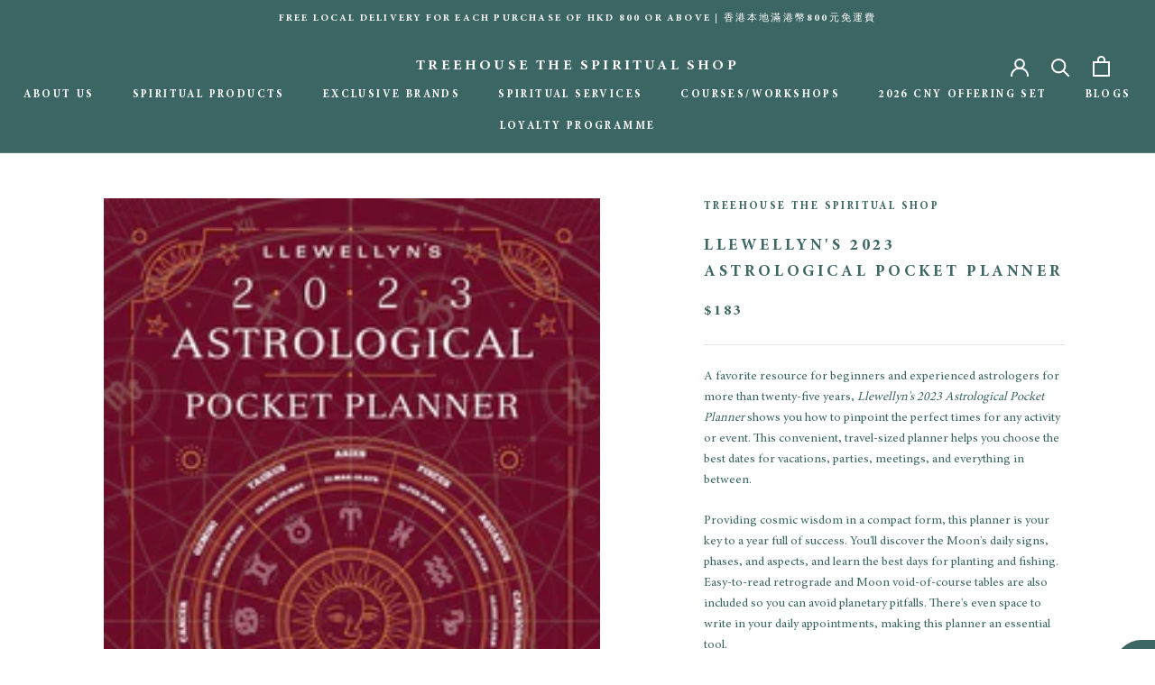

--- FILE ---
content_type: text/javascript; charset=utf-8
request_url: https://www.treehouse-hk.com/en-tw/cart/update.js
body_size: 203
content:
{"token":"hWN7ekLCKxZqYrErK7fb82gT?key=fe845a72b809c734a0d3c2a4d2e9776b","note":null,"attributes":{"language":"en"},"original_total_price":0,"total_price":0,"total_discount":0,"total_weight":0.0,"item_count":0,"items":[],"requires_shipping":false,"currency":"HKD","items_subtotal_price":0,"cart_level_discount_applications":[],"discount_codes":[],"items_changelog":{"added":[]}}